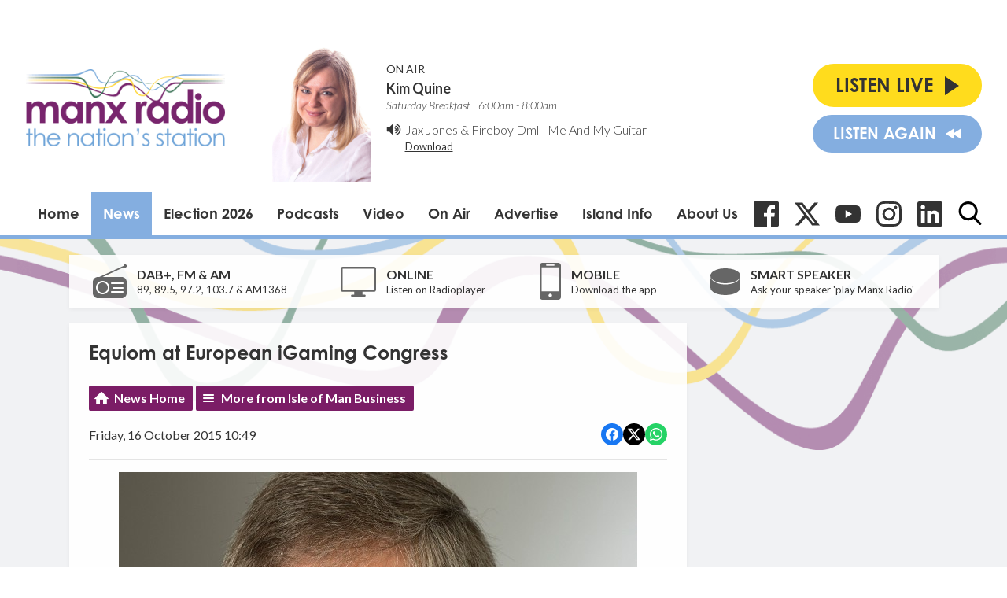

--- FILE ---
content_type: text/html; charset=utf-8
request_url: https://www.google.com/recaptcha/api2/aframe
body_size: 265
content:
<!DOCTYPE HTML><html><head><meta http-equiv="content-type" content="text/html; charset=UTF-8"></head><body><script nonce="orNpYb0vbbSzC2F0mAHaQA">/** Anti-fraud and anti-abuse applications only. See google.com/recaptcha */ try{var clients={'sodar':'https://pagead2.googlesyndication.com/pagead/sodar?'};window.addEventListener("message",function(a){try{if(a.source===window.parent){var b=JSON.parse(a.data);var c=clients[b['id']];if(c){var d=document.createElement('img');d.src=c+b['params']+'&rc='+(localStorage.getItem("rc::a")?sessionStorage.getItem("rc::b"):"");window.document.body.appendChild(d);sessionStorage.setItem("rc::e",parseInt(sessionStorage.getItem("rc::e")||0)+1);localStorage.setItem("rc::h",'1768635253225');}}}catch(b){}});window.parent.postMessage("_grecaptcha_ready", "*");}catch(b){}</script></body></html>

--- FILE ---
content_type: application/javascript
request_url: https://ads.aiir.net/pageads?s=147&path_no_tll=%2Fnews%2Fisle-of-man-business%2Fequiom-at-european-igaming-congress%2F&pos%5B%5D=5798&pos%5B%5D=5799&pos%5B%5D=5800&pos%5B%5D=5801&pos%5B%5D=to&pos%5B%5D=cs&service_id=78&callback=_jsonp_1768635250833
body_size: -46
content:
_jsonp_1768635250833({"src":"arm64"});